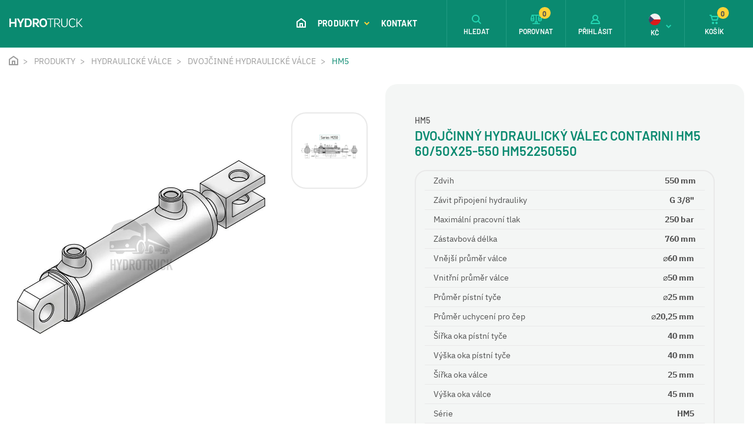

--- FILE ---
content_type: text/html; charset=utf-8
request_url: https://www.hydrotruck-rotatory.cz/dvojcinny-hydraulicky-valec-contarini-hm5-60-50x25-550-hm52250550
body_size: 9146
content:
 
<!DOCTYPE html>
<html lang="cs" class="no-js">
<head>
		<script>var dataLayer = dataLayer || [];</script>
<script>
	dataLayer.push({
		'pageType': 'product',
		'productId': 6528,
		'productName': "Dvojčinný hydraulický válec Contarini HM5 60/50x25-550 HM52250550",
		'productPrice': 3507.8,
		'productPriceVat': 4244.44,
		'categoryTitle': "HM5",
		'fullPath': "https://www.hydrotruck-rotatory.cz/dvojcinny-hydraulicky-valec-contarini-hm5-60-50x25-550-hm52250550"
	});
</script>
<!-- Google Tag Manager -->
<script>(function(w,d,s,l,i){ w[l]=w[l]||[];w[l].push({'gtm.start':
new Date().getTime(),event:'gtm.js'});var f=d.getElementsByTagName(s)[0],
j=d.createElement(s),dl=l!='dataLayer'?'&l='+l:'';j.async=true;j.src=
'https://www.googletagmanager.com/gtm.js?id='+i+dl;f.parentNode.insertBefore(j,f);
})(window,document,'script','dataLayer',"GTM-N29KWVF");</script>
<!-- End Google Tag Manager -->
	<meta charset="utf-8">
	<!--[if IE]><meta http-equiv="X-UA-Compatible" content="IE=edge,chrome=1"><![endif]-->
	<meta name="viewport" content="width=device-width, initial-scale=1.0">
	<meta name="description" content="">
	<meta name="keywords" content="">
	<meta name="author" content="makeart.cz - tvorba e-shopů, webových stránek a aplikací, SEO služby">
<meta name="google-site-verification" content="ObtfuGVoCtP6t-fu4fBiwwiWizxWHaUtWIZVIyIzgM8">


	<!-- Open Graph data -->
	<meta property="og:title" content="Dvojčinný hydraulický válec Contarini HM5 60/50x25-550 HM52250550 | Hydrotruck - hydraulické rotátory, drapáky a příslušenství">
	<meta property="og:type" content="website">
	<meta property="og:url" content="https://www.hydrotruck-rotatory.cz/dvojcinny-hydraulicky-valec-contarini-hm5-60-50x25-550-hm52250550">
	<meta property="og:image" content="https://www.hydrotruck-rotatory.cz/data/produkty/6528/l_dvojcinny-hydraulicky-valec-contarini-hm5-01.webp">
	<meta property="og:description" content="">
	<meta property="og:site_name" content="Dvojčinný hydraulický válec Contarini HM5 60/50x25-550 HM52250550 | Hydrotruck - hydraulické rotátory, drapáky a příslušenství">
	<meta property="article:section" content="Blogy">

	<!-- Schema.org markup for Google+ -->
	<meta itemprop="name" content="Dvojčinný hydraulický válec Contarini HM5 60/50x25-550 HM52250550 | Hydrotruck - hydraulické rotátory, drapáky a příslušenství">
	<meta itemprop="description" content="">
	<meta itemprop="image" content="https://www.hydrotruck-rotatory.cz/data/produkty/6528/l_dvojcinny-hydraulicky-valec-contarini-hm5-01.webp">

	<!-- Twitter Card data -->
	<meta name="twitter:card" content="summary">
	<meta name="twitter:title" content="Dvojčinný hydraulický válec Contarini HM5 60/50x25-550 HM52250550 | Hydrotruck - hydraulické rotátory, drapáky a příslušenství">
	<meta name="twitter:description" content="">
	<meta name="twitter:image:src" content="https://www.hydrotruck-rotatory.cz/data/produkty/6528/l_dvojcinny-hydraulicky-valec-contarini-hm5-01.webp">


	<title>Dvojčinný hydraulický válec Contarini HM5 60/50x25-550 HM52250550 | Hydrotruck - hydraulické rotátory, drapáky a příslušenství</title>

	<link rel="stylesheet" href="/assets/bootstrap/4.4.1/css/bootstrap.min.css">
	<link rel="stylesheet" href="/templates/rotatory/css/styles.min.css?v=1724969951" media="screen">
		


	<link rel="stylesheet" href="/assets/tiny-slider/dist/tiny-slider.css">
</head>
<body>
<!-- Google Tag Manager (noscript) -->
<noscript><iframe src="https://www.googletagmanager.com/ns.html?id=GTM-N29KWVF" height="0" width="0" style="display:none;visibility:hidden"></iframe></noscript>
<!-- End Google Tag Manager (noscript) -->


	<header>
	<div class="container-fluid float-menu">
		<nav class="navbar-inner container-wider">
			<div class="tlacitka-float-menu">
				<div class="tlacitko" id="tlc-parametry">
					<svg class="icon icon-parametry"><use xlink:href="/templates/rotatory/images/symbol-defs.svg#icon-parametry"></use></svg>
					<span>PARAMETRY</span>
				</div>
<div class="tlacitko" >
	<a href="/dvojcinny-hydraulicky-valec-contarini-hm5-60-50x25-550-hm52250550?do=porovnat-pridat" class="ajax" data-ajax-off="history">
		<svg class="icon icon-porovnej"><use xlink:href="/templates/rotatory/images/symbol-defs.svg#icon-porovnej"></use></svg>
		<span>POROVNAT</span>
	</a>
</div>
				<div class="tlacitko" id="tlc-prislusenstvi">
					<svg class="icon icon-ik_kompatibilni"><use xlink:href="/templates/rotatory/images/symbol-defs.svg#icon-ik_kompatibilni"></use></svg>
					<span>PŘÍSLUŠENSTVÍ</span>
				</div>
			</div>

			<div class="informace">
				<div class="produkt">Dvojčinný hydraulický válec Contarini HM5 60/50x25-550 HM52250550</div>
			</div>

			<div class="cena-blok">
				<span class="d-block cena-bez-dph">3 507,80&nbsp;Kč</span>
				<span class="d-block cena-s-dph">4 244,44&nbsp;Kč s DPH</span>
			</div>

			<button type="button" class="btn btn-round" onclick="$('button[name=koupit]').click()"><svg class="icon icon-ik_kosik"><use xlink:href="/templates/rotatory/images/symbol-defs.svg#icon-ik_kosik"></use></svg>KOUPIT</button>
		</nav>
	</div>
		<div class="menu-mobile" id="snippet--menuMobile">

	<ul class="navbar-nav ml-auto">
		<li class="nav-item home-btn">
			<a class="nav-link" href="/">
				<svg class="icon icon-ik_domu"><use xlink:href="/templates/rotatory/images/symbol-defs.svg#icon-ik_domu"></use></svg>
				<span class="mobile-menu-item ml-3">ÚVOD</span>
			</a>
		</li>
			<li class="has-submenu">
				<a href="/produkty" title="Produkty">
					Produkty
					<svg class="icon angle-arrow-down">
						<use xlink:href="/templates/rotatory/images/symbol-defs.svg#angle-arrow-down"></use>
					</svg>
				</a>
			</li>
				<ul class="submenu">
					<li class="kategorie">
						<a href="produkty" title="Produkty">
							<svg class="icon angle-arrow-down"><use xlink:href="/templates/rotatory/images/symbol-defs.svg#angle-arrow-down"></use></svg> Produkty
						</a>
					</li>

					<li class="has-submenu-2">
						<a href="/produkty/hydraulicke-rotatory" title="Hydraulické rotátory">
							Hydraulické rotátory
							<svg class="icon angle-arrow-down"><use xlink:href="/templates/rotatory/images/symbol-defs.svg#angle-arrow-down"></use></svg>
						</a>
					</li>
						<ul class="submenu">
							<li class="kategorie2">
								<a href="/produkty/hydraulicke-rotatory" title="Hydraulické rotátory">
									<svg class="icon angle-arrow-down"><use xlink:href="/templates/rotatory/images/symbol-defs.svg#angle-arrow-down"></use></svg>
									Hydraulické rotátory
								</a>
							</li>

							<li>
								<a href="/produkty/hydraulicke-rotatory/hydraulicke-rotatory-s-nosnosti-1-tuna" title="Hydraulické rotátory s nosností 1 tuna">Hydraulické rotátory s nosností 1 tuna</a>
							</li>
							<li>
								<a href="/produkty/hydraulicke-rotatory/hydraulicke-rotatory-s-nosnosti-3-tuny" title="Hydraulické rotátory s nosností 3 tuny">Hydraulické rotátory s nosností 3 tuny</a>
							</li>
							<li>
								<a href="/produkty/hydraulicke-rotatory/hydraulicke-rotatory-s-nosnosti-4-5-tun" title="Hydraulické rotátory s nosností 4,5 tun">Hydraulické rotátory s nosností 4,5 tun</a>
							</li>
							<li>
								<a href="/produkty/hydraulicke-rotatory/hydraulicke-rotatory-s-nosnosti-5-5-tun" title="Hydraulické rotátory s nosností 5,5 tun">Hydraulické rotátory s nosností 5,5 tun</a>
							</li>
							<li>
								<a href="/produkty/hydraulicke-rotatory/hydraulicke-rotatory-s-nosnosti-6-tun" title="Hydraulické rotátory s nosností 6 tun">Hydraulické rotátory s nosností 6 tun</a>
							</li>
							<li>
								<a href="/produkty/hydraulicke-rotatory/hydraulicke-rotatory-s-nosnosti-10-tun" title="Hydraulické rotátory s nosností 10 tun">Hydraulické rotátory s nosností 10 tun</a>
							</li>
							<li>
								<a href="/produkty/hydraulicke-rotatory/hydraulicke-rotatory-s-nosnosti-12-tun" title="Hydraulické rotátory s nosností 12 tun">Hydraulické rotátory s nosností 12 tun</a>
							</li>
							<li>
								<a href="/produkty/hydraulicke-rotatory/hydraulicke-rotatory-s-nosnosti-16-tun" title="Hydraulické rotátory s nosností 16 tun">Hydraulické rotátory s nosností 16 tun</a>
							</li>
						</ul>
					<li class="has-submenu-2">
						<a href="/produkty/hydraulicke-drapaky" title="Hydraulické drapáky">
							Hydraulické drapáky
							<svg class="icon angle-arrow-down"><use xlink:href="/templates/rotatory/images/symbol-defs.svg#angle-arrow-down"></use></svg>
						</a>
					</li>
						<ul class="submenu">
							<li class="kategorie2">
								<a href="/produkty/hydraulicke-drapaky" title="Hydraulické drapáky">
									<svg class="icon angle-arrow-down"><use xlink:href="/templates/rotatory/images/symbol-defs.svg#angle-arrow-down"></use></svg>
									Hydraulické drapáky
								</a>
							</li>

							<li>
								<a href="/produkty/hydraulicke-drapaky/hydraulicke-drapaky-na-drevo-a-zemedelstvi" title="Hydraulické drapáky na dřevo a zemědělství">Hydraulické drapáky na dřevo a zemědělství</a>
							</li>
							<li>
								<a href="/produkty/hydraulicke-drapaky/hydraulicke-drapaky-na-sypke-hmoty" title="Hydraulické drapáky na sypké hmoty">Hydraulické drapáky na sypké hmoty</a>
							</li>
							<li>
								<a href="/produkty/hydraulicke-drapaky/hydraulicke-drapaky-na-kovosrot" title="Hydraulické drapáky na kovošrot">Hydraulické drapáky na kovošrot</a>
							</li>
						</ul>
					<li class="has-submenu-2">
						<a href="/produkty/nahradni-dily-hydraulickych-rotatoru" title="Náhradní díly hydraulických rotátorů">
							Náhradní díly hydraulických rotátorů
							<svg class="icon angle-arrow-down"><use xlink:href="/templates/rotatory/images/symbol-defs.svg#angle-arrow-down"></use></svg>
						</a>
					</li>
						<ul class="submenu">
							<li class="kategorie2">
								<a href="/produkty/nahradni-dily-hydraulickych-rotatoru" title="Náhradní díly hydraulických rotátorů">
									<svg class="icon angle-arrow-down"><use xlink:href="/templates/rotatory/images/symbol-defs.svg#angle-arrow-down"></use></svg>
									Náhradní díly hydraulických rotátorů
								</a>
							</li>

							<li>
								<a href="/produkty/nahradni-dily-hydraulickych-rotatoru/tesneni" title="Těsnění">Těsnění</a>
							</li>
							<li>
								<a href="/produkty/nahradni-dily-hydraulickych-rotatoru/kryty" title="Kryty">Kryty</a>
							</li>
						</ul>
					<li class="has-submenu-2">
						<a href="/produkty/zavesy-hydraulickych-rotatoru" title="Závěsy hydraulických rotátorů">
							Závěsy hydraulických rotátorů
							<svg class="icon angle-arrow-down"><use xlink:href="/templates/rotatory/images/symbol-defs.svg#angle-arrow-down"></use></svg>
						</a>
					</li>
						<ul class="submenu">
							<li class="kategorie2">
								<a href="/produkty/zavesy-hydraulickych-rotatoru" title="Závěsy hydraulických rotátorů">
									<svg class="icon angle-arrow-down"><use xlink:href="/templates/rotatory/images/symbol-defs.svg#angle-arrow-down"></use></svg>
									Závěsy hydraulických rotátorů
								</a>
							</li>

							<li>
								<a href="/produkty/zavesy-hydraulickych-rotatoru/zavesy-hydraulickych-rotatoru-s-nosnosti-5-5-tun" title="Závěsy hydraulických rotátorů s nosností 5,5 tun">Závěsy hydraulických rotátorů s nosností 5,5 tun</a>
							</li>
							<li>
								<a href="/produkty/zavesy-hydraulickych-rotatoru/zavesy-hydraulickych-rotatoru-s-nosnosti-10-tun" title="Závěsy hydraulických rotátorů s nosností 10 tun">Závěsy hydraulických rotátorů s nosností 10 tun</a>
							</li>
							<li>
								<a href="/produkty/zavesy-hydraulickych-rotatoru/zavesy-hydraulickych-rotatoru-s-nosnosti-16-tun" title="Závěsy hydraulických rotátorů s nosností 16 tun">Závěsy hydraulických rotátorů s nosností 16 tun</a>
							</li>
							<li>
								<a href="/produkty/zavesy-hydraulickych-rotatoru/adaptery-pro-hydraulicke-rotatory" title="Adaptéry pro hydraulické rotátory">Adaptéry pro hydraulické rotátory</a>
							</li>
						</ul>
					<li class="has-submenu-2">
						<a href="/produkty/navijaky" title="Navijáky">
							Navijáky
							<svg class="icon angle-arrow-down"><use xlink:href="/templates/rotatory/images/symbol-defs.svg#angle-arrow-down"></use></svg>
						</a>
					</li>
						<ul class="submenu">
							<li class="kategorie2">
								<a href="/produkty/navijaky" title="Navijáky">
									<svg class="icon angle-arrow-down"><use xlink:href="/templates/rotatory/images/symbol-defs.svg#angle-arrow-down"></use></svg>
									Navijáky
								</a>
							</li>

							<li>
								<a href="/produkty/navijaky/elektricke-navijaky" title="Elektrické navijáky">Elektrické navijáky</a>
							</li>
							<li>
								<a href="/produkty/navijaky/hydraulicke-navijaky" title="Hydraulické navijáky">Hydraulické navijáky</a>
							</li>
							<li>
								<a href="/produkty/navijaky/lanove-kladky" title="Lanové kladky">Lanové kladky</a>
							</li>
							<li>
								<a href="/produkty/navijaky/trmeny" title="Třmeny">Třmeny</a>
							</li>
						</ul>
					<li class="has-submenu-2">
						<a href="/produkty/dalkove-ovladani" title="Dálkové ovládání">
							Dálkové ovládání
							<svg class="icon angle-arrow-down"><use xlink:href="/templates/rotatory/images/symbol-defs.svg#angle-arrow-down"></use></svg>
						</a>
					</li>
						<ul class="submenu">
							<li class="kategorie2">
								<a href="/produkty/dalkove-ovladani" title="Dálkové ovládání">
									<svg class="icon angle-arrow-down"><use xlink:href="/templates/rotatory/images/symbol-defs.svg#angle-arrow-down"></use></svg>
									Dálkové ovládání
								</a>
							</li>

							<li>
								<a href="/produkty/dalkove-ovladani/bezdratove" title="Bezdrátové">Bezdrátové</a>
							</li>
						</ul>
					<li class="has-submenu-2">
						<a href="/produkty/podlozky-pod-patky-podper" title="Podložky pod patky podpěr">
							Podložky pod patky podpěr
							<svg class="icon angle-arrow-down"><use xlink:href="/templates/rotatory/images/symbol-defs.svg#angle-arrow-down"></use></svg>
						</a>
					</li>
						<ul class="submenu">
							<li class="kategorie2">
								<a href="/produkty/podlozky-pod-patky-podper" title="Podložky pod patky podpěr">
									<svg class="icon angle-arrow-down"><use xlink:href="/templates/rotatory/images/symbol-defs.svg#angle-arrow-down"></use></svg>
									Podložky pod patky podpěr
								</a>
							</li>

							<li>
								<a href="/produkty/podlozky-pod-patky-podper/fsb" title="FSB">FSB</a>
							</li>
							<li>
								<a href="/produkty/podlozky-pod-patky-podper/fsb-sl" title="FSB SL">FSB SL</a>
							</li>
							<li>
								<a href="/produkty/podlozky-pod-patky-podper/fsbr" title="FSBR">FSBR</a>
							</li>
							<li>
								<a href="/produkty/podlozky-pod-patky-podper/drzaky-podlozek" title="Držáky podložek">Držáky podložek</a>
							</li>
						</ul>
					<li>
						<a href="/produkty/zavesne-otocne-haky-pro-hydraulicke-rotatory" title="Závěsné háky pro hydraulické rotátory">
							Závěsné háky pro hydraulické rotátory
							<svg class="icon angle-arrow-down"><use xlink:href="/templates/rotatory/images/symbol-defs.svg#angle-arrow-down"></use></svg>
						</a>
					</li>
					<li class="has-submenu-2">
						<a href="/produkty/plastove-ulozne-boxy-s-vikem" title="Plastové úložné boxy s víkem">
							Plastové úložné boxy s víkem
							<svg class="icon angle-arrow-down"><use xlink:href="/templates/rotatory/images/symbol-defs.svg#angle-arrow-down"></use></svg>
						</a>
					</li>
						<ul class="submenu">
							<li class="kategorie2">
								<a href="/produkty/plastove-ulozne-boxy-s-vikem" title="Plastové úložné boxy s víkem">
									<svg class="icon angle-arrow-down"><use xlink:href="/templates/rotatory/images/symbol-defs.svg#angle-arrow-down"></use></svg>
									Plastové úložné boxy s víkem
								</a>
							</li>

							<li>
								<a href="/produkty/plastove-ulozne-boxy-s-vikem/easy" title="Easy">Easy</a>
							</li>
							<li>
								<a href="/produkty/plastove-ulozne-boxy-s-vikem/drzaky-plastovych-boxu" title="Držáky plastových boxů">Držáky plastových boxů</a>
							</li>
						</ul>
					<li class="has-submenu-2">
						<a href="/produkty/pracovni-svetla" title="Pracovní světla">
							Pracovní světla
							<svg class="icon angle-arrow-down"><use xlink:href="/templates/rotatory/images/symbol-defs.svg#angle-arrow-down"></use></svg>
						</a>
					</li>
						<ul class="submenu">
							<li class="kategorie2">
								<a href="/produkty/pracovni-svetla" title="Pracovní světla">
									<svg class="icon angle-arrow-down"><use xlink:href="/templates/rotatory/images/symbol-defs.svg#angle-arrow-down"></use></svg>
									Pracovní světla
								</a>
							</li>

							<li>
								<a href="/produkty/pracovni-svetla/led-reflektory" title="LED reflektory">LED reflektory</a>
							</li>
						</ul>
					<li class="has-submenu-2">
						<a href="/produkty/vzduchove-chladice-hydraulickeho-oleje" title="Vzduchové chladiče hydraulického oleje">
							Vzduchové chladiče hydraulického oleje
							<svg class="icon angle-arrow-down"><use xlink:href="/templates/rotatory/images/symbol-defs.svg#angle-arrow-down"></use></svg>
						</a>
					</li>
						<ul class="submenu">
							<li class="kategorie2">
								<a href="/produkty/vzduchove-chladice-hydraulickeho-oleje" title="Vzduchové chladiče hydraulického oleje">
									<svg class="icon angle-arrow-down"><use xlink:href="/templates/rotatory/images/symbol-defs.svg#angle-arrow-down"></use></svg>
									Vzduchové chladiče hydraulického oleje
								</a>
							</li>

							<li>
								<a href="/produkty/vzduchove-chladice-hydraulickeho-oleje/asa-lowline-ll" title="ASA LowLine LL">ASA LowLine LL</a>
							</li>
							<li>
								<a href="/produkty/vzduchove-chladice-hydraulickeho-oleje/asa-tt" title="ASA TT">ASA TT</a>
							</li>
							<li>
								<a href="/produkty/vzduchove-chladice-hydraulickeho-oleje/asa-gt-protection" title="ASA GT Protection">ASA GT Protection</a>
							</li>
							<li>
								<a href="/produkty/vzduchove-chladice-hydraulickeho-oleje/prislusenstvi-pro-chladice" title="Příslušenství pro chladiče">Příslušenství pro chladiče</a>
							</li>
						</ul>
					<li class="has-submenu-2">
						<a href="/produkty/hydraulicke-valce" title="Hydraulické válce">
							Hydraulické válce
							<svg class="icon angle-arrow-down"><use xlink:href="/templates/rotatory/images/symbol-defs.svg#angle-arrow-down"></use></svg>
						</a>
					</li>
						<ul class="submenu">
							<li class="kategorie2">
								<a href="/produkty/hydraulicke-valce" title="Hydraulické válce">
									<svg class="icon angle-arrow-down"><use xlink:href="/templates/rotatory/images/symbol-defs.svg#angle-arrow-down"></use></svg>
									Hydraulické válce
								</a>
							</li>

							<li>
								<a href="/produkty/hydraulicke-valce/teleskopicke-valce" title="Teleskopické válce">Teleskopické válce</a>
							</li>
							<li>
								<a href="/produkty/hydraulicke-valce/prislusenstvi-pro-teleskopicke-valce" title="Příslušenství pro teleskopické válce">Příslušenství pro teleskopické válce</a>
							</li>
							<li>
								<a href="/produkty/hydraulicke-valce/dvojcinne-hydraulicke-valce" title="Dvojčinné hydraulické válce">Dvojčinné hydraulické válce</a>
							</li>
						</ul>
				</ul>
			<li>
				<a href="/kontakt" title="Kontakt">
					Kontakt
				</a>
			</li>


		<li class="d-block d-sm-none"><a href="#" title="Přihlásit" data-toggle="modal" data-target="#modal-login"><svg class="icon icon-ik_prihlaseni mr-3"><use xlink:href="/templates/rotatory/images/symbol-defs.svg#icon-ik_prihlaseni"></use></svg> Přihlásit</a></li>
<li class="has-submenu d-block d-sm-none">
	<a href="#" title="Kč"><svg class="icon icon-czk mr-3"><use xlink:href="/templates/rotatory/images/symbol-defs.svg#icon-czk"></use></svg> Kč <svg class="icon angle-arrow-down"><use xlink:href="/templates/rotatory/images/symbol-defs.svg#angle-arrow-down"></use></svg> </a>
</li>
<ul class="submenu">
	<li class="kategorie"><a href="#" title="zpět"><svg class="icon angle-arrow-down"><use xlink:href="/templates/rotatory/images/symbol-defs.svg#angle-arrow-down"></use></svg> Zpět</a></li>
	<li><a href="/?menu-mena-isoKod=EUR&amp;do=menu-mena-zmenit" title="Euro" rel="nofollow"><svg class="icon icon-eur mr-3"><use xlink:href="/templates/rotatory/images/symbol-defs.svg#icon-eur"></use></svg> €</a></li>
</ul>
		<li>
			<a class="info-kontakt" href="tel:777739083">
				<svg class="icon icon-ik_telefon"><use xlink:href="/templates/rotatory/images/symbol-defs.svg#icon-ik_telefon"></use></svg>
				<div>
					<span class="d-block tel">+420 777 739 083</span>
					<span class="d-block">Ing. Miroslav Bednář</span>
				</div>
			</a>
		</li>
		<li>
			<a class="info-kontakt" href="tel:725246380">
				<svg class="icon icon-ik_telefon"><use xlink:href="/templates/rotatory/images/symbol-defs.svg#icon-ik_telefon"></use></svg>
				<div>
					<span class="d-block tel">+420 725 246 380</span>
					<span class="d-block">Technik</span>
				</div>
			</a>
		</li>
	</ul>

		</div>

		<div class="container-fluid navbar-container">
			<nav class="navbar navbar-expand-xl container-wider">
				<a href="/" class="navbar-brand" title="Hydrotruck - hydraulické rotátory, drapáky a příslušenství">
					<svg class="icon icon-logo_hydrotruck"><use xlink:href="/templates/rotatory/images/symbol-defs.svg#icon-logo_hydrotruck"></use></svg>
				</a>
				<div class="collapse navbar-collapse nav-center" id="toggleMenu">

	<ul class="navbar-nav ml-auto">
		<li class="nav-item home-btn">
			<a class="nav-link" href="/">
				<svg class="icon icon-ik_domu"><use xlink:href="/templates/rotatory/images/symbol-defs.svg#icon-ik_domu"></use></svg>
				<span class="mobile-menu-item ml-3">ÚVOD</span>
			</a>
		</li>
			<li class="nav-item">
				<a href="/produkty" title="Produkty" class="dropdown-toggle shadow-trigger nav-link" data-toggle="dropdown">
					Produkty
					<svg class="icon angle-arrow-down">
						<use xlink:href="/templates/rotatory/images/symbol-defs.svg#angle-arrow-down"></use>
					</svg>
				</a>
			</li>
			<li class="nav-item">
				<a href="/kontakt" title="Kontakt" class="nav-link">
					Kontakt
				</a>
			</li>

		<li class="nav-item mobile-menu-item">
			<a class="nav-link" href="tel:+420777739083"><svg class="icon IK_tel_menu mr-3">
					<use xlink:href="/templates/rotatory/images/symbol-defs.svg#IK_tel_menu"></use>
				</svg> +420 777 739 083</a>
		</li>
	</ul>

				</div>
				<nav class="nav-right">
					<ul class="nav navbar-nav ml-auto">
						<li class="nav-item search btn_vyhledavac">
							<a class="nav-link" href="#" title="Hledat">
								<svg class="icon icon-ik_lupa"><use xlink:href="/templates/rotatory/images/symbol-defs.svg#icon-ik_lupa"></use></svg>
								<span class="d-none d-md-block">HLEDAT</span>
							</a>
						</li>
						<li class="nav-item d-none d-sm-flex" id="snippet--porovnani-zahlavi">
							<a href="/porovnani-produktu" class="nav-link pr-0">
								<svg class="icon icon-porovnej">
									<use xlink:href="/templates/rotatory/images/symbol-defs.svg#icon-porovnej"></use>
								</svg> <span class="d-none d-md-block">POROVNAT</span> <span class="basket-number">0</span>
							</a>
						</li>
						<li class="nav-item login d-none d-sm-flex">
								<a href="#" class="nav-link" data-toggle="modal" data-target="#modal-login" title="Přihlášení">
									<svg class="icon icon-ik_prihlaseni"><use xlink:href="/templates/rotatory/images/symbol-defs.svg#icon-ik_prihlaseni"></use></svg>
									<span class="d-none d-md-block">PŘIHLÁSIT</span>
								</a>
						</li>
<li class="nav-item currency d-none d-sm-flex" id="snippet-mena-mena">
	<div class="nav-link pr-0">
		<div class="d-flex flex-column align-items-center">
			<svg class="icon icon-czk"><use xlink:href="/templates/rotatory/images/symbol-defs.svg#icon-czk"></use></svg>
			<span class="d-md-block">Kč</span>
		</div>
		<svg class="icon angle-arrow-down">
			<use xlink:href="/templates/rotatory/images/symbol-defs.svg#angle-arrow-down"></use>
		</svg>
	</div>
	<ul class="currency-list">
		<li>
			<a href="/dvojcinny-hydraulicky-valec-contarini-hm5-60-50x25-550-hm52250550?mena-isoKod=EUR&amp;do=mena-zmenit" title="Euro" class="d-flex flex-column align-items-center" rel="nofollow">
				<svg class="icon icon-eur"><use xlink:href="/templates/rotatory/images/symbol-defs.svg#icon-eur"></use></svg>
				EUR
			</a>
		</li>
	</ul>
</li>
						<li class="nav-item">
							<a href="/kosik" class="nav-link pr-0" id="snippet--kosikZahlavi" title="Košík">
								<svg class="icon icon-ik_kosik"><use xlink:href="/templates/rotatory/images/symbol-defs.svg#icon-ik_kosik"></use></svg>
								<span class="d-none d-md-block">KOŠÍK</span>
									<span class="basket-number">0</span>
							</a>
						</li>
						<li class="nav-item mobile-menu-btn">
							<button class="navbar-toggler" type="button" data-toggle="collapse" data-target="#toggleMenu" aria-controls="toggleMenu" aria-expanded="false" aria-label="Toggle navigation">
								<span id="hamburger">
									<span></span>
									<span></span>
									<span></span>
								</span>
							</button>
						</li>
					</ul>
				</nav>
			</nav>
		</div>


<div class="container-dropdown">
	<div class="dropdown-menu">
		<div class="container-menu">
			<div class="sloupec">

		<div class="menu-item">
			<div class="inner">
				<a href="/produkty/hydraulicke-rotatory" title="Hydraulické rotátory" class="img-link">
						<img src="/data/kategorie/156/hydraulicke-rotatory-formiko.webp" alt="Hydraulické rotátory">
				</a>
				<div>
					<a class="nadpis-link" href="/produkty/hydraulicke-rotatory" title="Hydraulické rotátory">Hydraulické rotátory</a>
					<div class="list">
							<a href="/produkty/hydraulicke-rotatory/hydraulicke-rotatory-s-nosnosti-1-tuna" title="Hydraulické rotátory s nosností 1 tuna">1 tuna</a>, 
							<a href="/produkty/hydraulicke-rotatory/hydraulicke-rotatory-s-nosnosti-3-tuny" title="Hydraulické rotátory s nosností 3 tuny">3 tuny</a>, 
							<a href="/produkty/hydraulicke-rotatory/hydraulicke-rotatory-s-nosnosti-4-5-tun" title="Hydraulické rotátory s nosností 4,5 tun">4,5 tun</a>, 
							<a href="/produkty/hydraulicke-rotatory/hydraulicke-rotatory-s-nosnosti-5-5-tun" title="Hydraulické rotátory s nosností 5,5 tun">5,5 tun</a>, 
							<a href="/produkty/hydraulicke-rotatory/hydraulicke-rotatory-s-nosnosti-6-tun" title="Hydraulické rotátory s nosností 6 tun">6 tun</a>, 
							<a href="/produkty/hydraulicke-rotatory/hydraulicke-rotatory-s-nosnosti-10-tun" title="Hydraulické rotátory s nosností 10 tun">10 tun</a>, 
							<a href="/produkty/hydraulicke-rotatory/hydraulicke-rotatory-s-nosnosti-12-tun" title="Hydraulické rotátory s nosností 12 tun">12 tun</a>, 
							<a href="/produkty/hydraulicke-rotatory/hydraulicke-rotatory-s-nosnosti-16-tun" title="Hydraulické rotátory s nosností 16 tun">16 tun</a>
					</div>
				</div>
			</div>
		</div>

		<div class="menu-item">
			<div class="inner">
				<a href="/produkty/nahradni-dily-hydraulickych-rotatoru" title="Náhradní díly hydraulických rotátorů" class="img-link">
						<img src="/data/kategorie/1261/sada-tesneni-rotatory.webp" alt="Náhradní díly hydraulických rotátorů">
				</a>
				<div>
					<a class="nadpis-link" href="/produkty/nahradni-dily-hydraulickych-rotatoru" title="Náhradní díly hydraulických rotátorů">Náhradní díly hydraulických rotátorů</a>
					<div class="list">
							<a href="/produkty/nahradni-dily-hydraulickych-rotatoru/tesneni" title="Těsnění">Těsnění</a>, 
							<a href="/produkty/nahradni-dily-hydraulickych-rotatoru/kryty" title="Kryty">Kryty</a>
					</div>
				</div>
			</div>
		</div>

		<div class="menu-item">
			<div class="inner">
				<a href="/produkty/navijaky" title="Navijáky" class="img-link">
						<img src="/data/kategorie/400/elektricke-lanove-navijaky-presko.webp" alt="Navijáky">
				</a>
				<div>
					<a class="nadpis-link" href="/produkty/navijaky" title="Navijáky">Navijáky</a>
					<div class="list">
							<a href="/produkty/navijaky/elektricke-navijaky" title="Elektrické navijáky">Elektrické navijáky</a>, 
							<a href="/produkty/navijaky/hydraulicke-navijaky" title="Hydraulické navijáky">Hydraulické navijáky</a>, 
							<a href="/produkty/navijaky/lanove-kladky" title="Lanové kladky">Lanové kladky</a>, 
							<a href="/produkty/navijaky/trmeny" title="Třmeny">Třmeny</a>
					</div>
				</div>
			</div>
		</div>

		<div class="menu-item">
			<div class="inner">
				<a href="/produkty/podlozky-pod-patky-podper" title="Podložky pod patky podpěr" class="img-link">
						<img src="/data/kategorie/237/podlozky-pod-patky-podper.webp" alt="Podložky pod patky podpěr">
				</a>
				<div>
					<a class="nadpis-link" href="/produkty/podlozky-pod-patky-podper" title="Podložky pod patky podpěr">Podložky pod patky podpěr</a>
					<div class="list">
							<a href="/produkty/podlozky-pod-patky-podper/fsb" title="FSB">FSB</a>, 
							<a href="/produkty/podlozky-pod-patky-podper/fsb-sl" title="FSB SL">FSB SL</a>, 
							<a href="/produkty/podlozky-pod-patky-podper/fsbr" title="FSBR">FSBR</a>, 
							<a href="/produkty/podlozky-pod-patky-podper/drzaky-podlozek" title="Držáky podložek">Držáky podložek</a>
					</div>
				</div>
			</div>
		</div>

		<div class="menu-item">
			<div class="inner">
				<a href="/produkty/plastove-ulozne-boxy-s-vikem" title="Plastové úložné boxy s víkem" class="img-link">
						<img src="/data/kategorie/258/plastovy-ulozny-box-s-vikem-bawer.webp" alt="Plastové úložné boxy s víkem">
				</a>
				<div>
					<a class="nadpis-link" href="/produkty/plastove-ulozne-boxy-s-vikem" title="Plastové úložné boxy s víkem">Plastové úložné boxy s víkem</a>
					<div class="list">
							<a href="/produkty/plastove-ulozne-boxy-s-vikem/easy" title="Easy">Easy</a>, 
							<a href="/produkty/plastove-ulozne-boxy-s-vikem/drzaky-plastovych-boxu" title="Držáky plastových boxů">Držáky plastových boxů</a>
					</div>
				</div>
			</div>
		</div>

		<div class="menu-item">
			<div class="inner">
				<a href="/produkty/vzduchove-chladice-hydraulickeho-oleje" title="Vzduchové chladiče hydraulického oleje" class="img-link">
						<img src="/data/kategorie/299/vzduchove-olejove-chladice-asa-hydraulic.webp" alt="Vzduchové chladiče hydraulického oleje">
				</a>
				<div>
					<a class="nadpis-link" href="/produkty/vzduchove-chladice-hydraulickeho-oleje" title="Vzduchové chladiče hydraulického oleje">Vzduchové chladiče hydraulického oleje</a>
					<div class="list">
							<a href="/produkty/vzduchove-chladice-hydraulickeho-oleje/asa-lowline-ll" title="ASA LowLine LL">ASA LowLine LL</a>, 
							<a href="/produkty/vzduchove-chladice-hydraulickeho-oleje/asa-tt" title="ASA TT">ASA TT</a>, 
							<a href="/produkty/vzduchove-chladice-hydraulickeho-oleje/asa-gt-protection" title="ASA GT Protection">ASA GT Protection</a>, 
							<a href="/produkty/vzduchove-chladice-hydraulickeho-oleje/prislusenstvi-pro-chladice" title="Příslušenství pro chladiče">Příslušenství pro chladiče</a>
					</div>
				</div>
			</div>
		</div>
			</div>

			<div class="sloupec">

		<div class="menu-item">
			<div class="inner">
				<a href="/produkty/hydraulicke-drapaky" title="Hydraulické drapáky" class="img-link">
						<img src="/data/kategorie/171/hydraulicke-drapaky-drevo-kovosrot-sypke-hmoty.webp" alt="Hydraulické drapáky">
				</a>
				<div>
					<a class="nadpis-link" href="/produkty/hydraulicke-drapaky" title="Hydraulické drapáky">Hydraulické drapáky</a>
					<div class="list">
							<a href="/produkty/hydraulicke-drapaky/hydraulicke-drapaky-na-drevo-a-zemedelstvi" title="Hydraulické drapáky na dřevo a zemědělství">Dřevo a zemědelství</a>, 
							<a href="/produkty/hydraulicke-drapaky/hydraulicke-drapaky-na-sypke-hmoty" title="Hydraulické drapáky na sypké hmoty">Sypké hmoty</a>, 
							<a href="/produkty/hydraulicke-drapaky/hydraulicke-drapaky-na-kovosrot" title="Hydraulické drapáky na kovošrot">Kovošrot</a>
					</div>
				</div>
			</div>
		</div>

		<div class="menu-item">
			<div class="inner">
				<a href="/produkty/zavesy-hydraulickych-rotatoru" title="Závěsy hydraulických rotátorů" class="img-link">
						<img src="/data/kategorie/165/zavesy-hydraulickych-rotatoru-formiko.webp" alt="Závěsy hydraulických rotátorů">
				</a>
				<div>
					<a class="nadpis-link" href="/produkty/zavesy-hydraulickych-rotatoru" title="Závěsy hydraulických rotátorů">Závěsy hydraulických rotátorů</a>
					<div class="list">
							<a href="/produkty/zavesy-hydraulickych-rotatoru/zavesy-hydraulickych-rotatoru-s-nosnosti-5-5-tun" title="Závěsy hydraulických rotátorů s nosností 5,5 tun">Do 5,5 tun</a>, 
							<a href="/produkty/zavesy-hydraulickych-rotatoru/zavesy-hydraulickych-rotatoru-s-nosnosti-10-tun" title="Závěsy hydraulických rotátorů s nosností 10 tun">do 10 tun</a>, 
							<a href="/produkty/zavesy-hydraulickych-rotatoru/zavesy-hydraulickych-rotatoru-s-nosnosti-16-tun" title="Závěsy hydraulických rotátorů s nosností 16 tun">do 16 tun</a>, 
							<a href="/produkty/zavesy-hydraulickych-rotatoru/adaptery-pro-hydraulicke-rotatory" title="Adaptéry pro hydraulické rotátory">Adaptéry</a>
					</div>
				</div>
			</div>
		</div>

		<div class="menu-item">
			<div class="inner">
				<a href="/produkty/dalkove-ovladani" title="Dálkové ovládání" class="img-link">
						<img src="/data/kategorie/407/dalkove-ovladani.webp" alt="Dálkové ovládání">
				</a>
				<div>
					<a class="nadpis-link" href="/produkty/dalkove-ovladani" title="Dálkové ovládání">Dálkové ovládání</a>
					<div class="list">
							<a href="/produkty/dalkove-ovladani/bezdratove" title="Bezdrátové">Bezdrátové</a>
					</div>
				</div>
			</div>
		</div>

		<div class="menu-item">
			<div class="inner">
				<a href="/produkty/zavesne-otocne-haky-pro-hydraulicke-rotatory" title="Závěsné háky pro hydraulické rotátory" class="img-link">
						<img src="/data/kategorie/179/zavesne-haky-hydraulicke-rotatory.webp" alt="Závěsné háky pro hydraulické rotátory">
				</a>
				<div>
					<a class="nadpis-link" href="/produkty/zavesne-otocne-haky-pro-hydraulicke-rotatory" title="Závěsné háky pro hydraulické rotátory">Závěsné háky pro hydraulické rotátory</a>
				</div>
			</div>
		</div>

		<div class="menu-item">
			<div class="inner">
				<a href="/produkty/pracovni-svetla" title="Pracovní světla" class="img-link">
						<img src="/data/kategorie/293/pracovni-led-reflektor-epistar-27w.webp" alt="Pracovní světla">
				</a>
				<div>
					<a class="nadpis-link" href="/produkty/pracovni-svetla" title="Pracovní světla">Pracovní světla</a>
					<div class="list">
							<a href="/produkty/pracovni-svetla/led-reflektory" title="LED reflektory">LED reflektory</a>
					</div>
				</div>
			</div>
		</div>

		<div class="menu-item">
			<div class="inner">
				<a href="/produkty/hydraulicke-valce" title="Hydraulické válce" class="img-link">
						<img src="/data/kategorie/374/hydraulicke-teleskopicke-valce.webp" alt="Hydraulické válce">
				</a>
				<div>
					<a class="nadpis-link" href="/produkty/hydraulicke-valce" title="Hydraulické válce">Hydraulické válce</a>
					<div class="list">
							<a href="/produkty/hydraulicke-valce/teleskopicke-valce" title="Teleskopické válce">Teleskopické válce</a>, 
							<a href="/produkty/hydraulicke-valce/prislusenstvi-pro-teleskopicke-valce" title="Příslušenství pro teleskopické válce">Příslušenství pro teleskopické válce</a>, 
							<a href="/produkty/hydraulicke-valce/dvojcinne-hydraulicke-valce" title="Dvojčinné hydraulické válce">Dvojčinné válce</a>
					</div>
				</div>
			</div>
		</div>

					<div class="menu-item menu-link">
						<div class="inner">
							<a href="https://www.hydrotruck-nadrze.cz" title="Hydraulické a kombinované nádrže s příslušenstvím" class="img-link">
									<img src="/data/web/hydraulicke-nadrze-omfb.webp" alt="Hydraulické a kombinované nádrže s příslušenstvím">
							</a>
							<a href="https://www.hydrotruck-nadrze.cz" title="Hydraulické a kombinované nádrže s příslušenstvím" class="nadpis-link">Hydraulické a kombinované nádrže s příslušenstvím</a>
						</div>
					</div>
					<div class="menu-item menu-link">
						<div class="inner">
							<a href="https://www.hydrotruck-cerpadla.cz" title="Hydraulická pístová a zubová čerpadla" class="img-link">
									<img src="/data/web/hydraulicka-zubova-cerpadla-menu.webp" alt="Hydraulická pístová a zubová čerpadla">
							</a>
							<a href="https://www.hydrotruck-cerpadla.cz" title="Hydraulická pístová a zubová čerpadla" class="nadpis-link">Hydraulická pístová a zubová čerpadla</a>
						</div>
					</div>
					<div class="menu-item menu-link">
						<div class="inner">
							<a href="https://www.hydrotruck.cz" title="Hydrotruck" class="img-link">
									<img src="/data/web/hydraulicka-zubova-cerpadla-menu.webp" alt="Hydrotruck">
							</a>
							<a href="https://www.hydrotruck.cz" title="Hydrotruck" class="nadpis-link">Hydrotruck</a>
						</div>
					</div>
			</div>
		</div>
	</div>
</div>


<div class="container-fluid vyhledavani collapse top">
<form action="/hledat" method="get" id="frm-searchForm-form">
	<div class="container-input">
		<input type="text" name="q" data-min-length="3" id="frm-searchForm-form-q" required data-nette-rules='[{"op":":filled","msg":"Zadejte výraz, který chcete vyhledat na stránkách."}]' placeholder="Co hledáte?" class="ajax" data-ajax-off="history">
		<svg class="icon icon-cross reset-search"><use xlink:href="/templates/rotatory/images/symbol-defs.svg#icon-cross"></use></svg>
	</div>
<input type="hidden" name="do" value="searchForm-form-submit"></form>

	<div id="snippet--vysledkyHledani">
	</div>
</div>

	</header>

	<main id="snippet--content" class="bg-white">


		<div class="container-wider" id="snippet--flashes">
		</div>


<div class="container-wider breadcrumb-box">
<nav aria-label="breadcrumb">
	<ol class="breadcrumb">
		<li class="breadcrumb-item">
			<a href="/" title="Úvod"><svg class="icon icon-ik_domu"><use xlink:href="/templates/rotatory/images/symbol-defs.svg#icon-ik_domu"></use></svg></a>
		</li>

			<li class="breadcrumb-item">
				<a href="/produkty">Produkty</a>
			</li>
			<li class="breadcrumb-item">
				<a href="/produkty/hydraulicke-valce">Hydraulické válce</a>
			</li>
			<li class="breadcrumb-item">
				<a href="/produkty/hydraulicke-valce/dvojcinne-hydraulicke-valce">Dvojčinné hydraulické válce</a>
			</li>
			<li class="breadcrumb-item active" aria-current="page">
				<a href="/produkty/hydraulicke-valce/dvojcinne-hydraulicke-valce/hm5">HM5</a>
			</li>
	</ol>
</nav>

</div>


<div class="container-wider">
	<div class="row">
		<div class="col-12 col-lg-6">
				<div class="row pt-5 pb-5 mb-3">
							<div class="col-9 text-center text-lg-left">
								<a href="/data/produkty/6528/l_dvojcinny-hydraulicky-valec-contarini-hm5-01.webp" title="Dvojčinný hydraulický válec Contarini HM5 60/50x25-550 HM52250550" data-fancybox="gallery">
									<img src="/data/produkty/6528/l_dvojcinny-hydraulicky-valec-contarini-hm5-01.webp" alt="Dvojčinný hydraulický válec Contarini HM5 60/50x25-550 HM52250550" class="img-fluid main-product-img">
								</a>
							</div>

						
						<div class="col-3 d-flex d-lg-block justify-content-end">
							<div class="slider-produkt">
							<div class="item-carousel">
								<a href="/data/produkty/6528/l_dvojcinny-hydraulicky-valec-contarini-hm5-02.webp" title="Dvojčinný hydraulický válec Contarini HM5 60/50x25-550 HM52250550" data-fancybox="gallery">
									<img src="/data/produkty/6528/l_dvojcinny-hydraulicky-valec-contarini-hm5-02.webp" alt="Dvojčinný hydraulický válec Contarini HM5 60/50x25-550 HM52250550" class="img-fluid minor-product-img">
								</a>
							</div>
							</div>
						</div>

				</div>


	<a href="/data/produkty_soubory/6528/dvojcinne-hydraulicke-valce-contarini-hm5.pdf" title="dvojcinne-hydraulicke-valce-contarini-hm5.pdf" target="_blank" class="row align-items-center container-stahni info-box-stahni highlighted">
		<div class="title">
			<span>Katalog</span>
		</div>
		<div class="d-none d-sm-flex justify-content-center col-2 col-lg-12 col-xl-2 text-center mb-0 mb-lg-2 mb-xl-0">
			<svg class="icon icon-ik_pdf">
				<use xlink:href="/templates/rotatory/images/symbol-defs.svg#icon-ik_pdf"></use>
			</svg>
		</div>
		<div class="col-12 col-sm-10 col-lg-12 col-xl-10 text-lg-center text-xl-left">
			<h4>dvojcinne-hydraulicke-valce-contarini-hm5.pdf</h4>
		</div>
		<div class="icon-block">
			<svg class="icon icon-ik_stahni">
				<use xlink:href="/templates/rotatory/images/symbol-defs.svg#icon-ik_stahni"></use>
			</svg>
		</div>
	</a>


		</div>

		<div class="col-12 col-lg-6 pravy-sloupec">
			<form action="/dvojcinny-hydraulicky-valec-contarini-hm5-60-50x25-550-hm52250550" method="post" id="frm-pridatDoKosikuForm" class="box-parametry">
				<div id="parametry-kotva" class="grey-box grey-box-detail">
					<span class="d-block druh-nadrz">HM5</span>
					<h2 class="typ-nadrz">Dvojčinný hydraulický válec Contarini HM5 60/50x25-550 HM52250550</h2>

					<div class="souhrn-nadrz">
<div class="row">
	<div class="col-12 col-sm-4 col-lg-6">Zdvih</div>
		<div class="col-12 col-sm-4 col-lg-6 text-right">550&nbsp;mm</div>
</div>
<div class="row">
	<div class="col-12 col-sm-4 col-lg-6">Závit připojení hydrauliky</div>
		<div class="col-12 col-sm-4 col-lg-6 text-right">G 3/8"&nbsp;</div>
</div>
<div class="row">
	<div class="col-12 col-sm-4 col-lg-6">Maximální pracovní tlak</div>
		<div class="col-12 col-sm-4 col-lg-6 text-right">250 bar&nbsp;</div>
</div>
<div class="row">
	<div class="col-12 col-sm-4 col-lg-6">Zástavbová délka</div>
		<div class="col-12 col-sm-4 col-lg-6 text-right">760&nbsp;mm</div>
</div>
<div class="row">
	<div class="col-12 col-sm-4 col-lg-6">Vnější průměr válce</div>
		<div class="col-12 col-sm-4 col-lg-6 text-right">⌀60 mm&nbsp;</div>
</div>
<div class="row">
	<div class="col-12 col-sm-4 col-lg-6">Vnitřní průměr válce</div>
		<div class="col-12 col-sm-4 col-lg-6 text-right">⌀50 mm&nbsp;</div>
</div>
<div class="row">
	<div class="col-12 col-sm-4 col-lg-6">Průměr pístní tyče</div>
		<div class="col-12 col-sm-4 col-lg-6 text-right">⌀25 mm&nbsp;</div>
</div>
<div class="row">
	<div class="col-12 col-sm-4 col-lg-6">Průměr uchycení pro čep</div>
		<div class="col-12 col-sm-4 col-lg-6 text-right">⌀20,25 mm&nbsp;</div>
</div>
<div class="row">
	<div class="col-12 col-sm-4 col-lg-6">Šířka oka pístní tyče</div>
		<div class="col-12 col-sm-4 col-lg-6 text-right">40 mm&nbsp;</div>
</div>
<div class="row">
	<div class="col-12 col-sm-4 col-lg-6">Výška oka pístní tyče</div>
		<div class="col-12 col-sm-4 col-lg-6 text-right">40 mm&nbsp;</div>
</div>
<div class="row">
	<div class="col-12 col-sm-4 col-lg-6">Šířka oka válce</div>
		<div class="col-12 col-sm-4 col-lg-6 text-right">25 mm&nbsp;</div>
</div>
<div class="row">
	<div class="col-12 col-sm-4 col-lg-6">Výška oka válce</div>
		<div class="col-12 col-sm-4 col-lg-6 text-right">45 mm&nbsp;</div>
</div>
<div class="row">
	<div class="col-12 col-sm-4 col-lg-6">Série</div>
		<div class="col-12 col-sm-4 col-lg-6 text-right">HM5&nbsp;</div>
</div>
<div class="row">
	<div class="col-12 col-sm-4 col-lg-6">Výrobce</div>
		<div class="col-12 col-sm-4 col-lg-6 text-right">Contarini&nbsp;</div>
</div>

						<div class="row">
							<div class="col-12 col-sm-4 col-lg-6">Hmotnost produktu</div>
							<div class="col-12 col-sm-4 col-lg-6 text-right">8,84 </div>
						</div>
						<div class="row">
							<div class="col-12 col-sm-4 col-lg-6">Kód produktu</div>
							<div class="col-12 col-sm-4 col-lg-6 text-right">HM52250550</div>
						</div>
					</div>

					<div class="flags mt-4 mb-3">
<div class="flag skladem">
	2-4 týdny
</div>
<div class="flag doruceni">
	Doručíme 18. 2. 2026
</div>
<div class="flag doprava">
		Doprava od 59,00 Kč
</div>
					</div>

					<div class="tlacitka">
						<div class="quantity">
							<span class="minus">-</span>
							<input type="text" name="ks" id="frm-pridatDoKosikuForm-ks" required data-nette-rules='[{"op":":filled","msg":"Musíte zadat celočíselný počet kusů."},{"op":":min","msg":"Musíte vložit alespoň jeden kus.","arg":1}]' class="amount" value="1">
							<span class="plus">+</span>
						</div>

	<a href="/dvojcinny-hydraulicky-valec-contarini-hm5-60-50x25-550-hm52250550?do=porovnat-pridat" class="btn btn-round btn-grey-border btn-porovnej ajax" data-ajax-off="history">
		<svg class="icon icon-porovnej"><use xlink:href="/templates/rotatory/images/symbol-defs.svg#icon-porovnej"></use></svg>
		POROVNAT
	</a>
						<button type="button" class="btn btn-round btn-grey-border btn-prislusenstvi"><svg class="icon icon-ik_kompatibilni"><use xlink:href="/templates/rotatory/images/symbol-defs.svg#icon-ik_kompatibilni"></use></svg> PŘÍSLUŠENSTVÍ</button>
					</div>
				</div>

				<div class="summary summary-detail">
					<div class="cena-blok">
						<span class="d-block cena-bez-dph">3 507,80&nbsp;Kč</span>
						<span class="d-block cena-s-dph">4 244,44&nbsp;Kč s DPH</span>
					</div>

<div class="currency-wrap">
	<a href="/dvojcinny-hydraulicky-valec-contarini-hm5-60-50x25-550-hm52250550?mena-isoKod=CZK&amp;do=mena-zmenit" title="Kč" class="currency-block active">
		<svg class="icon icon-czk"><use xlink:href="/templates/rotatory/images/symbol-defs.svg#icon-czk"></use></svg>
		<span>Kč</span>
	</a>
	<a href="/dvojcinny-hydraulicky-valec-contarini-hm5-60-50x25-550-hm52250550?mena-isoKod=EUR&amp;do=mena-zmenit" title="Euro" class="currency-block">
		<svg class="icon icon-eur"><use xlink:href="/templates/rotatory/images/symbol-defs.svg#icon-eur"></use></svg>
		<span>EUR</span>
	</a>
</div>

					<input type="hidden" name="id" value="6528">
					<button type="submit" name="koupit" class="btn btn-round btn-main-color ajax" data-ajax-off="history">
						<svg class="icon icon-ik_kosik"><use xlink:href="/templates/rotatory/images/symbol-defs.svg#icon-ik_kosik"></use></svg>
						VLOŽIT DO KOŠÍKU
					</button>
				</div>
			<input type="hidden" name="_do" value="pridatDoKosikuForm-submit"></form>
		</div>
	</div>
</div>

<div class="container-wider blok-kompatibilni">

</div>

<div class="container-fluid souvisejici-produkty">
	<div id="snippet--souvisejiciProdukty">
<div id="snippet-souvisejiciProdukty-souvisejici">
</div>
	</div>

	<div class="container-wider">
		<div class="d-flex flex-wrap align-items-center container-kontakt">
<div class="icon-text">
	<svg class="icon icon-ik_info_box"><use xlink:href="/templates/rotatory/images/symbol-defs.svg#icon-ik_info_box"></use></svg>
	<div class="text-blok">
		<h4>PORADÍME, POMŮŽEME.</h4>
		<span>Určitě nás <a class="link" href="/kontakt" title="Kontaktujte nás">kontaktujte</a>, dopadne to dobře. Na základě požadavků dodáme i atypické nádrže s příslušenstvím.</span>
	</div>
</div>
<div class="phones-button">
	<div class="info-kontakt">
		<svg class="icon icon-ik_telefon">
			<use xlink:href="/templates/rotatory/images/symbol-defs.svg#icon-ik_telefon-main-color"></use>
		</svg>
		<div>
			<a class="d-block tel" href="tel:+420777739083">+420 777 739 083</a>
			<span class="d-block">Ing. Miroslav Bednář</span>
		</div>
	</div>
	<div class="info-kontakt">
		<svg class="icon icon-ik_telefon">
			<use xlink:href="/templates/rotatory/images/symbol-defs.svg#icon-ik_telefon-main-color"></use>
		</svg>
		<div>
			<a class="d-block tel" href="tel:+420725246380">+420 725 246 380</a>
			<span class="d-block">Technik</span>
		</div>
	</div>
	<a href="/kontakt" title="Kontaktujte nás" class="btn btn-round btn-main-color btn-arrow-right">NAPIŠTE NÁM <svg class="icon angle-arrow-down"><use xlink:href="/templates/rotatory/images/symbol-defs.svg#angle-arrow-down"></use></svg></a>
</div>
		</div>
	</div>
</div>
	</main>

	<div class="container-fluid bg-main-color footer-container">
		<footer class="container-wider">
			<div class="row footer-inner">
				<div class="col-12 col-md-4 col-lg-3 text-center text-md-left">
					<h1>VAŠE HLEDÁNÍ <br>JE U KONCE<span class="color-satelit ml-1">.</span></h1>
					<span class="text">Určitě nás <a class="link" href="/kontakt" title="Kontaktujte nás">kontaktujte</a>, dopadne to dobře.</span>

					<div class="d-flex align-items-center email-block">
						<svg class="icon icon-email"><use xlink:href="/templates/rotatory/images/symbol-defs.svg#icon-email"></use></svg>
						<a class="link" href="mailto:info@hydrotruck.cz">info@hydrotruck.cz</a>
					</div>
				</div>
				<div class="col-12 col-md-8 col-lg d-flex justify-content-center">
					<div class="footer-block phones">
						<div class="info-kontakt">
							<svg class="icon icon-ik_telefon"><use xlink:href="/templates/rotatory/images/symbol-defs.svg#icon-ik_telefon"></use></svg>
							<div>
								<a class="d-block tel" href="tel:+420777739083">+420&nbsp;777&nbsp;739&nbsp;083</a>
								<span class="d-block">Ing. Miroslav Bednář</span>
							</div>
						</div>
						<div class="info-kontakt">
							<svg class="icon icon-ik_telefon"><use xlink:href="/templates/rotatory/images/symbol-defs.svg#icon-ik_telefon"></use></svg>
							<div>
								<a class="d-block tel" href="tel:+420725246380">+420&nbsp;725&nbsp;246&nbsp;380</a>
								<span class="d-block">Technik</span>
							</div>
						</div>
						<div class="info-kontakt">
							<svg class="icon icon-ik_telefon"><use xlink:href="/templates/rotatory/images/symbol-defs.svg#icon-ik_telefon"></use></svg>
							<div>
								<a class="d-block tel" href="tel:+420792753086 ">+420&nbsp;792&nbsp;753&nbsp;086</a>
								<span class="d-block">Ondřej Koudela</span>
							</div>
						</div>
					</div>
				</div>
				<div class="col-12 col-md">
					<div class="footer-block">
						<svg class="icon icon-o-doba"><use xlink:href="/templates/rotatory/images/symbol-defs.svg#icon-o-doba"></use></svg>
						<span class="nadpis">Otevírací doba</span>
						<span class="d-block">Po - Pá</span>
						<span class="cas d-block">7:00&nbsp;-&nbsp;17:00</span>
					</div>
				</div>
				<div class="col-12 col-md">
					<div class="footer-block">
						<svg class="icon icon-vydej"><use xlink:href="/templates/rotatory/images/symbol-defs.svg#icon-vydej"></use></svg>
						<span class="nadpis">výdej objednávek</span>
						<span class="d-block">Tovačovská 3457/4a</span>
						<span class="d-block">Přerov 750 02</span>
						<span class="d-block">Česká republika</span>
					</div>
				</div>
				<div class="col-12 col-md">
					<div class="footer-block">
						<svg class="icon icon-o-nakupu"><use xlink:href="/templates/rotatory/images/symbol-defs.svg#icon-o-nakupu"></use></svg>
						<span class="nadpis">Vše o nákupu</span>
						<nav>
							<ul>
								<li>	<a href="/obchodni-podminky" title="Obchodní podmínky">Obchodní podmínky</a>
</li>
								<li>	<a href="/ochrana-osobnich-udaju" title="Ochrana osobních údajů">Ochrana osobních údajů</a>
</li>
							</ul>
						</nav>
					</div>
				</div>
			</div>

			<div class="footer-bottom row">
				<div class="w-100 d-flex justify-content-center flex-column align-items-center align-items-sm-baseline flex-sm-row">
					<span class="mr-0 mr-sm-3">© 2026 Hydrotruck s. r. o.</span>
					<span>Web vytvořil<a href="https://makeart.cz/" target="_blank" title="makeart.cz" rel="noopener"><svg class="icon icon-logo_makeart"><use xlink:href="/templates/rotatory/images/symbol-defs.svg#icon-logo_makeart"></use></svg></a></span>
				</div>
			</div>
		</footer>
	</div>
	<div class="shadow-bg"></div>
	<div class="shadow-bg-dropdown"></div>
	<div class="shadow-bg-mobile"></div>
	<div class="drop-shadow-filtry"></div>
	<div class="shadow-bg-currency"></div>

	<div id="snippet--modal">
	</div>

	<div id="snippet--modalRight">
	</div>

	<div class="modal fade" id="modal-login" tabindex="-1" role="dialog" aria-labelledby="modal-login-label" aria-hidden="true">
		<div class="modal-Kosik modal-dialog modal-dialog-centered" role="document">
			<div class="modal-content">
				<div class="modal-header">
					<span class="modal-title" id="modal-login-label"><svg class="icon icon-ik_prihlaseni"><use xlink:href="/templates/rotatory/images/symbol-defs.svg#icon-ik_prihlaseni"></use></svg> PŘIHLÁŠENÍ</span>
					<span class="cross" data-dismiss="modal"></span>
				</div>
				<div class="modal-body">

<form action="/dvojcinny-hydraulicky-valec-contarini-hm5-60-50x25-550-hm52250550" method="post" id="frm-prihlaseni-form" class="col-sm-10">
	<div class="field pdforms-messages--input">
		<span>
			<input type="text" name="email" id="frm-prihlaseni-form-email" required data-nette-rules='[{"op":":filled","msg":"Zadejte váš zaregistrovaný e-mail."}]'>
			<label for="frm-prihlaseni-form-email">E-mail:</label>
		</span>
	</div>
	<div class="field pdforms-messages--input">
		<span>
			<input type="password" name="heslo" id="frm-prihlaseni-form-heslo" required data-nette-rules='[{"op":":filled","msg":"Zadejte heslo."}]'>
			<label for="frm-prihlaseni-form-heslo">Heslo:</label>
		</span>
	</div>

	<a href="/ucet/zapomenute-heslo" title="Obnovit zapomenuté heslo" class="link">Zapomněli jste heslo?</a>

	<button type="submit" name="send" value="Přihlásit se" class="btn btn-round btn-main-color w-100 d-flex justify-content-center">
		<svg class="icon icon-ik_prihlaseni"><use xlink:href="/templates/rotatory/images/symbol-defs.svg#icon-ik_prihlaseni"></use></svg>
		PŘIHLÁSIT SE
	</button>
<input type="hidden" name="_do" value="prihlaseni-form-submit"></form>
				</div>

				<div class="modal-footer">
					<div class="text">
						<span class="d-block mb-4">Nemáte ještě účet? <b>Registrujte se</b></span>
						<ul class="odrazky">
							<li class="mb-2"><svg class="icon icon-ik_ok"><use xlink:href="/templates/rotatory/images/symbol-defs.svg#icon-ik_ok"></use></svg><span>Budete mít <b>přehled o stavu objednávky.</b></span></li>
							<li class="mb-2"><svg class="icon icon-ik_ok"><use xlink:href="/templates/rotatory/images/symbol-defs.svg#icon-ik_ok"></use></svg><span><b>Za obrat získáte slevy</b> na další objednávky.</span></li>
							<li class="mb-2"><svg class="icon icon-ik_ok"><use xlink:href="/templates/rotatory/images/symbol-defs.svg#icon-ik_ok"></use></svg><span><b>O akcích</b> se dozvíte jako první.</span></li>
						</ul>
					</div>

					<a href="/ucet/registrace" title="Založit účet" class="btn btn-round btn-grey-border btn-white-bg">REGISTROVAT</a>
				</div>
			</div>
		</div>
	</div>

	<div id="loadingProgressBarWrap" style="display: none;"><div id="loadingProgressBar"></div></div>

	<link rel="stylesheet" href="/assets/fancybox/3.5.7/dist/jquery.fancybox.min.css" media="screen">
	<script src="https://www.google.com/recaptcha/api.js?render=explicit"></script>
	<script>var Nette = { noInit: true };</script>
	<script src="/assets/jquery/jquery-3.5.1.min.js"></script>
	<script src="/assets/fancybox/3.5.7/dist/jquery.fancybox.min.js"></script>
	<script src="/assets/bootstrap/4.4.1/js/bootstrap.min.js"></script>
	<script src="/assets/js-cookie/js.cookie.js"></script>
	<script src="/assets/nette/netteForms.min.js"></script>
	<script src="/assets/nette/nette.ajax.js"></script>
	<script src="/assets/nette/extensions/confirm.ajax.js"></script>
	<script src="/assets/nette/pd/extensions/spinner.ajax.js"></script>
	<script src="/assets/nette/pd/extensions/scrollTo.ajax.js"></script>
	<script src="/assets/nette/history.ajax.js"></script>
	<script src="/assets/noUiSlider/nouislider.min.js"></script>
	<script src="/assets/wnumb/wNumb.min.js"></script>
	<script src="/assets/contributte/invisibleRecaptcha.min.js"></script>
	<script src="/assets/pd/pdForms.js"></script>

	<script src="/templates/rotatory/js/js.min.js?v=1724967983"></script>


	<script src="/assets/tiny-slider/dist/min/tiny-slider.js"></script>
	<script>
		$(function (){
			// INICIALIZACE TINY SLIDERU DETAIL
			var tinySlider = tns({
				container: '.slider-produkt',
				items: 3,
				axis: 'vertical',
				slideBy: '1',
				gutter: '15',
				controlsText: ['^', '^'],
				loop: false,
				autoplay: false,
				nav: false,
				mouseDrag: true,
				touch: true
			});
		});
	</script>
</body>
</html>
